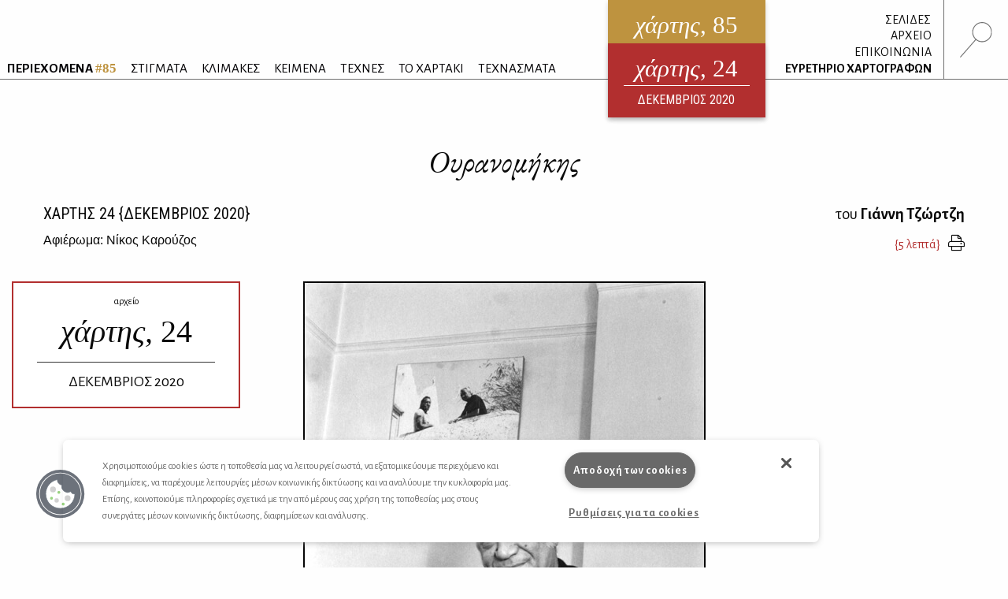

--- FILE ---
content_type: text/html
request_url: https://www.hartismag.gr/hartis-24/afierwma/oyranomhkhs
body_size: 10318
content:
 <!doctype html>
<html class="no-js" lang="el" id="htmlTop">
  <head>
        <!-- OneTrust Cookies Consent Notice start -->
    <script src="https://cdn.cookielaw.org/scripttemplates/otSDKStub.js"  type="text/javascript" charset="UTF-8" data-domain-script="399bda11-71ad-43f5-b023-77c24518e6ed"></script>
    <script type="text/javascript">
    function OptanonWrapper() { }
    </script>
    <!-- OneTrust Cookies Consent Notice end -->
        <!-- Google tag (gtag.js) -->
    <script async src="https://www.googletagmanager.com/gtag/js?id=G-3XWF5MF5DP"></script>
    <script>
    window.dataLayer = window.dataLayer || [];
    function gtag(){dataLayer.push(arguments);}
    gtag('js', new Date());

    gtag('config', 'G-3XWF5MF5DP');
    </script>
    <!-- google analytics // OLD -->
        <!-- mailchimp - popupform -->
        <!-- /mailchimp - popupform -->
    <meta charset="utf-8" />
    <meta http-equiv="x-ua-compatible" content="ie=edge">
    <meta name="viewport" content="width=device-width, initial-scale=1.0" />
    <meta name="facebook-domain-verification" content="u4d9qyox2918pu7qvtxi3yga8l4p2l" />
    <title>Ουρανομήκης /                                 Γιάννης Τζώρτζης
                 - Χάρτης</title>
<meta name="description" content="Χάρτης: Μηνιαίο Περιοδικό Λόγου &amp; Τέχνης. Ποίηση, πεζογραφία, μελέτες, δοκίμια, σχόλια, κριτική, μεταφράσεις, βιβλία κ.ά.">

<meta property="og:url" content="https://www.hartismag.gr/hartis-24/afierwma/oyranomhkhs" />
<meta property="og:type" content="article">
<meta property="og:title" content="Ουρανομήκης /                                 Γιάννης Τζώρτζης
                ">
<meta property="og:description" content="Χάρτης: Μηνιαίο Περιοδικό Λόγου &amp; Τέχνης. Ποίηση, πεζογραφία, μελέτες, δοκίμια, σχόλια, κριτική, μεταφράσεις, βιβλία κ.ά.">
<meta property="og:image" content="https://hartis-ad7b.kxcdn.com/assets/generalUploads/social-image85.png">
<meta property="og:image:width" content="1200" />
<meta property="og:image:height" content="630" />
<meta property="og:site_name" content="Χάρτης - Μηνιαίο περιοδικό Λόγου και Τέχνης" />
<meta property="og:locale" content="el_GR" />

<meta name="twitter:card" content="summary_large_image" />
<meta name="twitter:site" content="Χάρτης - Μηνιαίο περιοδικό Λόγου και Τέχνης" />
<meta name="twitter:url" content="https://www.hartismag.gr/hartis-24/afierwma/oyranomhkhs" />
<meta name="twitter:title" content="Ουρανομήκης /                                 Γιάννης Τζώρτζης
                " />
<meta name="twitter:description" content="Χάρτης: Μηνιαίο Περιοδικό Λόγου &amp; Τέχνης. Ποίηση, πεζογραφία, μελέτες, δοκίμια, σχόλια, κριτική, μεταφράσεις, βιβλία κ.ά." />
<meta name="twitter:image" content="https://hartis-ad7b.kxcdn.com/assets/generalUploads/social-image85.png" />

<link rel="home" href="https://www.hartismag.gr/" />
<link rel="canonical" href="https://www.hartismag.gr/hartis-24/afierwma/oyranomhkhs">            <link rel="stylesheet" href="https://pro.fontawesome.com/releases/v5.6.3/css/all.css" integrity="sha384-LRlmVvLKVApDVGuspQFnRQJjkv0P7/YFrw84YYQtmYG4nK8c+M+NlmYDCv0rKWpG" crossorigin="anonymous">
                    <link rel="stylesheet" href="/css/vendor.min.css" />
        <link rel="stylesheet" href="/css/app.min.css" />
        <link rel="stylesheet" href="/css/local/colors/hartis-85.css" />
        <link rel="apple-touch-icon" sizes="57x57" href="https://hartis-ad7b.kxcdn.com/favicons/apple-icon-57x57.png">
<link rel="apple-touch-icon" sizes="60x60" href="https://hartis-ad7b.kxcdn.com/favicons/apple-icon-60x60.png">
<link rel="apple-touch-icon" sizes="72x72" href="https://hartis-ad7b.kxcdn.com/favicons/apple-icon-72x72.png">
<link rel="apple-touch-icon" sizes="76x76" href="https://hartis-ad7b.kxcdn.com/favicons/apple-icon-76x76.png">
<link rel="apple-touch-icon" sizes="114x114" href="https://hartis-ad7b.kxcdn.com/favicons/apple-icon-114x114.png">
<link rel="apple-touch-icon" sizes="120x120" href="https://hartis-ad7b.kxcdn.com/favicons/apple-icon-120x120.png">
<link rel="apple-touch-icon" sizes="144x144" href="https://hartis-ad7b.kxcdn.com/favicons/apple-icon-144x144.png">
<link rel="apple-touch-icon" sizes="152x152" href="https://hartis-ad7b.kxcdn.com/favicons/apple-icon-152x152.png">
<link rel="apple-touch-icon" sizes="180x180" href="https://hartis-ad7b.kxcdn.com/favicons/apple-icon-180x180.png">
<link rel="icon" type="image/png" sizes="192x192"  href="https://hartis-ad7b.kxcdn.com/favicons/android-icon-192x192.png">
<link rel="icon" type="image/png" sizes="32x32" href="https://hartis-ad7b.kxcdn.com/favicons/favicon-32x32.png">
<link rel="icon" type="image/png" sizes="96x96" href="https://hartis-ad7b.kxcdn.com/favicons/favicon-96x96.png">
<link rel="icon" type="image/png" sizes="16x16" href="https://hartis-ad7b.kxcdn.com/favicons/favicon-16x16.png">
<link rel="manifest" href="https://hartis-ad7b.kxcdn.com/favicons/manifest.json">
<meta name="msapplication-TileColor" content="#ffffff">
<meta name="msapplication-TileImage" content="https://hartis-ad7b.kxcdn.com/favicons/ms-icon-144x144.png">
<meta name="theme-color" content="#ffffff">    <script src="https://cdnjs.cloudflare.com/ajax/libs/Hyphenator/5.3.0/Hyphenator.min.js"></script>
    <script type="text/javascript">
        Hyphenator.config({
            displaytogglebox : false,
            minwordlength : 4
        });
        Hyphenator.run();
    </script>
    <!-- Facebook Pixel Code -->
    <script>
    !function(f,b,e,v,n,t,s)
    {if(f.fbq)return;n=f.fbq=function(){n.callMethod?
    n.callMethod.apply(n,arguments):n.queue.push(arguments)};
    if(!f._fbq)f._fbq=n;n.push=n;n.loaded=!0;n.version='2.0';
    n.queue=[];t=b.createElement(e);t.async=!0;
    t.src=v;s=b.getElementsByTagName(e)[0];
    s.parentNode.insertBefore(t,s)}(window,document,'script',
    'https://connect.facebook.net/en_US/fbevents.js');
     fbq('init', '326097785957649');
    fbq('track', 'PageView');
    </script>
    <noscript>
     <img height="1" width="1"
    src="https://www.facebook.com/tr?id=326097785957649&ev=PageView
    &noscript=1"/>
    </noscript>
    <!-- End Facebook Pixel Code -->
    <script data-ad-client="ca-pub-1010178188514544" async src="https://pagead2.googlesyndication.com/pagead/js/adsbygoogle.js"></script>
    <meta charset="utf-8">
    <link href="/css/local/colors/hartis-24.css?v=1606769268" rel="stylesheet">
<style>    
    .article .article-body a {
        color: #b22f2f;
    }
    .article .references a {
        color: #b22f2f;
    }
</style></head>
<body> <div class="off-canvas-wrapper">
    <div class="off-canvas search-canvas position-top" id="offCanvasTop1" data-off-canvas data-transition="overlap">
  <div class="grid-container fluid full header-grid">
    <div class="grid-x align-justify">
        <div class="cell medium-9 large-6">
            <form id="searchForm" data-abide novalidate action="https://www.hartismag.gr/search/results">
                <div class="aa-input-container" id="aa-input-container">
                    <div class="flex-container">
                        <input tabindex="1" type="search" id="aa-search-input" class="aa-input-search" placeholder="Αναζήτηση ..." name="search" autocomplete="off" value="" required/>
                        <input class="button btn-white borders" id="submitSearch" type="submit" value="&rsaquo;">
                    </div>
                </div>
            </form>
        </div>
        <div class="cell show-for-medium large-1 text-right">
            <a class="close-search" data-close aria-label="Close search"><img src="https://hartis-ad7b.kxcdn.com/img/x1b.svg" class="searchClose" /></a>
        </div>
    </div>
    <a class="hide-for-medium mobile-close close-search" data-close aria-label="Close search"><img src="https://hartis-ad7b.kxcdn.com/img/x1b.svg" class="searchClose" /></a>
  </div>
</div>     <div class="off-canvas position-right" id="offCanvas" data-off-canvas data-transition="overlay" data-content-scroll="false">
    <div class="offCanvasIssue">
        <div class="issueFloat issueFloat--mobile text-center" style="background-color: #be933f;">
            <a href="/" style="background-color: #be933f;">
    <h3><em>χάρτης</em>, 85</h3>
    <small>ηλεκτρονικό περιοδικό</small>
    <h5>ΙΑΝΟΥΑΡΙΟΣ 2026</h5>
</a>
            <div class="archiveIssueCover">
            <a href="https://www.hartismag.gr/hartis-24" style="background-color: #b22f2f; padding-bottom: 10px;">
                <h3 style="margin-bottom: 6px; padding-bottom: 0px;"><em>χάρτης</em>, 24</h3>
                <small>ΔΕΚΕΜΒΡΙΟΣ 2020</small>
            </a>
        </div>
                </div>
    </div>
    <ul class="menu vertical mobileMenu">
        <li  >
        <a href="https://www.hartismag.gr/periehomena"><strong>ΠΕΡΙΕΧΟΜΕΝΑ <span style="color: #be933f;">#85</span></strong></a>
        <img src="/img/menu/periexomena.svg" alt="περιεχόμενα" class="menuItem__icon show-for-large">
    </li>
                                                                                    <li class="text-uppercase ">
            <a href="/stigmata" target="_self">ΣΤΙΓΜΑΤΑ</a>
                            <img src="https://hartis-ad7b.kxcdn.com/assets/generalUploads/stigmata.svg" alt="ΣΤΙΓΜΑΤΑ" class="menuItem__icon show-for-large">
                    </li>
                                                                                        <li class="text-uppercase ">
            <a href="https://www.hartismag.gr/klimakes" target="_self">ΚΛΙΜΑΚΕΣ</a>
                            <img src="https://hartis-ad7b.kxcdn.com/assets/generalUploads/klimakes.svg" alt="ΚΛΙΜΑΚΕΣ" class="menuItem__icon show-for-large">
                    </li>
                                                                                        <li class="text-uppercase ">
            <a href="https://www.hartismag.gr/keimena" target="">ΚΕΙΜΕΝΑ</a>
                            <img src="https://hartis-ad7b.kxcdn.com/assets/generalUploads/keimena.svg" alt="ΚΕΙΜΕΝΑ" class="menuItem__icon show-for-large">
                    </li>
                                                                                        <li class="text-uppercase ">
            <a href="https://www.hartismag.gr/tehnes" target="">ΤΕΧΝΕΣ</a>
                            <img src="https://hartis-ad7b.kxcdn.com/assets/generalUploads/texnes_220103_153924.svg" alt="ΤΕΧΝΕΣ" class="menuItem__icon show-for-large">
                    </li>
                                                                                        <li class="text-uppercase ">
            <a href="https://www.hartismag.gr/hartaki" target="">ΤΟ ΧΑΡΤΑΚΙ</a>
                            <img src="https://hartis-ad7b.kxcdn.com/assets/generalUploads/hartaki.svg" alt="ΤΟ ΧΑΡΤΑΚΙ" class="menuItem__icon show-for-large">
                    </li>
                                                                                        <li class="text-uppercase ">
            <a href="https://www.hartismag.gr/tehnasmata" target="">ΤΕΧΝΑΣΜΑΤΑ</a>
                            <img src="https://hartis-ad7b.kxcdn.com/assets/generalUploads/texnasmata_220103_154023.svg" alt="ΤΕΧΝΑΣΜΑΤΑ" class="menuItem__icon show-for-large">
                    </li>
    </ul>
<hr class="menuSeperator">
            <ul class="menu vertical mobileMenu">
                                        <li><a href="https://www.hartismag.gr/hartis-84/afierwmata/mediapoetry"><i class="fas fa-angle-right afieroma-i"></i> ΣΕΛΙΔΕΣ</a></li>
                    </ul>
        <hr class="menuSeperator">
    <ul class="menu vertical mobileMenu">
    <li><a href="/arheio">ΑΡΧΕΙΟ</a></li>
    <li><a href="/epikoinwnia">ΕΠΙΚΟΙΝΩΝΙΑ</a></li>
    <li><a href="/hartografoi">ΕΥΡΕΤΗΡΙΟ ΧΑΡΤΟΓΡΑΦΩΝ</a></li>
</ul>
<hr class="menuSeperator">
<ul class="menu vertical mobileMenu margin-bottom-3">
                                            <li class="text-uppercase"><a href="https://www.facebook.com/hartismag" target="_blank">FACEBOOK</a></li>
                                            <li class="text-uppercase"><a href="https://www.instagram.com/hartismag/" target="_blank">INSTAGRAM</a></li>
                                                <li class="text-uppercase"><a href="https://www.hartismag.gr/synergasies" target="_self">Συνεργασίες</a></li>
                                                <li class="text-uppercase"><a href="https://www.hartismag.gr/diafhmish" target="_self">ΔΙΑΦΗΜΙΣΗ</a></li>
                                                <li class="text-uppercase"><a href="https://www.hartismag.gr/epikoinwnia" target="_self">ΕΠΙΚΟΙΝΩΝΙΑ</a></li>
                                                <li class="text-uppercase"><a href="https://www.hartismag.gr/syntelestes" target="_self">ΣΥΝΤΕΛΕΣΤΕΣ</a></li>
                                                <li class="text-uppercase"><a href="https://www.hartismag.gr/taytothta" target="_self">ΤΑΥΤΟΤΗΤΑ</a></li>
                                                <li class="text-uppercase"><a href="https://www.hartismag.gr/proswpika-dedomena-cookies" target="_self">Προσωπικά Δεδομένα</a></li>
                                                <li class="text-uppercase"><a href="https://www.hartismag.gr/oroi-xrhshs" target="_self">ΟΡΟΙ ΧΡΗΣΗΣ</a></li>
    </ul>
 </div>     <div id="off-canvas-content" class="off-canvas-content" data-off-canvas-content>
        <div data-sticky-container>
    <header class="show-for-xlarge" data-sticky data-options="marginTop: 0;" data-sticky-on="large" data-anchor="off-canvas-content">
        <div class="grid-container fluid full header-grid">
            <div class="grid-x align-justify">
                <div class="cell auto expand flex-container align-bottom large-up-1">
                    <ul class="menu mainMenu">
                            <li  >
        <a href="https://www.hartismag.gr/periehomena"><strong>ΠΕΡΙΕΧΟΜΕΝΑ <span style="color: #be933f;">#85</span></strong></a>
        <img src="/img/menu/periexomena.svg" alt="περιεχόμενα" class="menuItem__icon show-for-large">
    </li>
                                                                                    <li class="text-uppercase ">
            <a href="/stigmata" target="_self">ΣΤΙΓΜΑΤΑ</a>
                            <img src="https://hartis-ad7b.kxcdn.com/assets/generalUploads/stigmata.svg" alt="ΣΤΙΓΜΑΤΑ" class="menuItem__icon show-for-large">
                    </li>
                                                                                        <li class="text-uppercase ">
            <a href="https://www.hartismag.gr/klimakes" target="_self">ΚΛΙΜΑΚΕΣ</a>
                            <img src="https://hartis-ad7b.kxcdn.com/assets/generalUploads/klimakes.svg" alt="ΚΛΙΜΑΚΕΣ" class="menuItem__icon show-for-large">
                    </li>
                                                                                        <li class="text-uppercase ">
            <a href="https://www.hartismag.gr/keimena" target="">ΚΕΙΜΕΝΑ</a>
                            <img src="https://hartis-ad7b.kxcdn.com/assets/generalUploads/keimena.svg" alt="ΚΕΙΜΕΝΑ" class="menuItem__icon show-for-large">
                    </li>
                                                                                        <li class="text-uppercase ">
            <a href="https://www.hartismag.gr/tehnes" target="">ΤΕΧΝΕΣ</a>
                            <img src="https://hartis-ad7b.kxcdn.com/assets/generalUploads/texnes_220103_153924.svg" alt="ΤΕΧΝΕΣ" class="menuItem__icon show-for-large">
                    </li>
                                                                                        <li class="text-uppercase ">
            <a href="https://www.hartismag.gr/hartaki" target="">ΤΟ ΧΑΡΤΑΚΙ</a>
                            <img src="https://hartis-ad7b.kxcdn.com/assets/generalUploads/hartaki.svg" alt="ΤΟ ΧΑΡΤΑΚΙ" class="menuItem__icon show-for-large">
                    </li>
                                                                                        <li class="text-uppercase ">
            <a href="https://www.hartismag.gr/tehnasmata" target="">ΤΕΧΝΑΣΜΑΤΑ</a>
                            <img src="https://hartis-ad7b.kxcdn.com/assets/generalUploads/texnasmata_220103_154023.svg" alt="ΤΕΧΝΑΣΜΑΤΑ" class="menuItem__icon show-for-large">
                    </li>
                         </ul>
                </div>
                <div class="cell shrink">
                    <div class="issueFloat text-center" style="background-color: #be933f;">
                        <a href="/" style="background-color: #be933f;">
    <h3><em>χάρτης</em>, 85</h3>
    <small>ηλεκτρονικό περιοδικό</small>
    <h5>ΙΑΝΟΥΑΡΙΟΣ 2026</h5>
</a>
            <div class="archiveIssueCover">
            <a href="https://www.hartismag.gr/hartis-24" style="background-color: #b22f2f; padding-bottom: 10px;">
                <h3 style="margin-bottom: 6px; padding-bottom: 0px;"><em>χάρτης</em>, 24</h3>
                <small>ΔΕΚΕΜΒΡΙΟΣ 2020</small>
            </a>
        </div>
                            </div>
                </div>
                <div class="cell shrink flex-container align-bottom">
                    <ul class="menu vertical text-right mainMenu--side">
                                                                            <li class="header-links-flex">
                                                                    <span>&nbsp;</span><a href="https://www.hartismag.gr/hartis-84/afierwmata/mediapoetry">ΣΕΛΙΔΕΣ</a>
                                                                                                                            </li>
                        
                        <li><a href="/arheio">ΑΡΧΕΙΟ</a></li>
                        <li><a href="/epikoinwnia">ΕΠΙΚΟΙΝΩΝΙΑ</a></li>
                        <li><a href="/hartografoi">ΕΥΡΕΤΗΡΙΟ ΧΑΡΤΟΓΡΑΦΩΝ</a></li>
                    </ul>
                    <div class="searchIcon flex-container align-middle">
                        <a data-toggle="offCanvasTop1"><img src="https://hartis-ad7b.kxcdn.com/img/magnify-search.svg" alt="Αναζήτηση" style="height: 45px;" /></a>
                    </div>
                </div>
            </div>
        </div>
    </header>
</div>         <div data-sticky-container>
    <header class="hide-for-xlarge" data-sticky data-options="marginTop: 0;" data-sticky-on="small" data-anchor="off-canvas-content">
        <div class="grid-container">
            <div class="grid-x">
                <div class="cell shrink flex-container align-middle">
                    <a id="toggleTablet" type="button" data-toggle="offCanvas" class="show-for-medium">
                    </a>
                    <a id="toggleMobile" type="button" data-toggle="mobileMenuReveal" class="show-for-small hide-for-medium">
                    </a>
                </div>
                <div class="cell auto expand flex-container align-right">
                    <div class="issueFloat issueFloat--mobile text-center" style="background-color: #be933f;">
                        <a href="/" style="background-color: #be933f;">
    <h3><em>χάρτης</em>, 85</h3>
    <small>ηλεκτρονικό περιοδικό</small>
    <h5>ΙΑΝΟΥΑΡΙΟΣ 2026</h5>
</a>
            <div class="archiveIssueCover">
            <a href="https://www.hartismag.gr/hartis-24" style="background-color: #b22f2f; padding-bottom: 10px;">
                <h3 style="margin-bottom: 6px; padding-bottom: 0px;"><em>χάρτης</em>, 24</h3>
                <small>ΔΕΚΕΜΒΡΙΟΣ 2020</small>
            </a>
        </div>
                            </div>
                </div>
                <div class="cell shrink flex-container align-middle">
                    <a data-toggle="offCanvasTop1" class="mobile--searchIcon"><img src="https://hartis-ad7b.kxcdn.com/img/magnify-search.svg" alt="Αναζήτηση" style="height: 40px;" /></a>
                </div>
            </div>
        </div>
    </header>
</div>
<div class="full reveal" id="mobileMenuReveal" data-reveal data-v-offset="66" data-animation-in="fade-in fast" data-animation-out="fade-out fast" style="padding-bottom: 66px;">
  <ul class="menu vertical mobileMenu">
        <li  >
        <a href="https://www.hartismag.gr/periehomena"><strong>ΠΕΡΙΕΧΟΜΕΝΑ <span style="color: #be933f;">#85</span></strong></a>
        <img src="/img/menu/periexomena.svg" alt="περιεχόμενα" class="menuItem__icon show-for-large">
    </li>
                                                                                    <li class="text-uppercase ">
            <a href="/stigmata" target="_self">ΣΤΙΓΜΑΤΑ</a>
                            <img src="https://hartis-ad7b.kxcdn.com/assets/generalUploads/stigmata.svg" alt="ΣΤΙΓΜΑΤΑ" class="menuItem__icon show-for-large">
                    </li>
                                                                                        <li class="text-uppercase ">
            <a href="https://www.hartismag.gr/klimakes" target="_self">ΚΛΙΜΑΚΕΣ</a>
                            <img src="https://hartis-ad7b.kxcdn.com/assets/generalUploads/klimakes.svg" alt="ΚΛΙΜΑΚΕΣ" class="menuItem__icon show-for-large">
                    </li>
                                                                                        <li class="text-uppercase ">
            <a href="https://www.hartismag.gr/keimena" target="">ΚΕΙΜΕΝΑ</a>
                            <img src="https://hartis-ad7b.kxcdn.com/assets/generalUploads/keimena.svg" alt="ΚΕΙΜΕΝΑ" class="menuItem__icon show-for-large">
                    </li>
                                                                                        <li class="text-uppercase ">
            <a href="https://www.hartismag.gr/tehnes" target="">ΤΕΧΝΕΣ</a>
                            <img src="https://hartis-ad7b.kxcdn.com/assets/generalUploads/texnes_220103_153924.svg" alt="ΤΕΧΝΕΣ" class="menuItem__icon show-for-large">
                    </li>
                                                                                        <li class="text-uppercase ">
            <a href="https://www.hartismag.gr/hartaki" target="">ΤΟ ΧΑΡΤΑΚΙ</a>
                            <img src="https://hartis-ad7b.kxcdn.com/assets/generalUploads/hartaki.svg" alt="ΤΟ ΧΑΡΤΑΚΙ" class="menuItem__icon show-for-large">
                    </li>
                                                                                        <li class="text-uppercase ">
            <a href="https://www.hartismag.gr/tehnasmata" target="">ΤΕΧΝΑΣΜΑΤΑ</a>
                            <img src="https://hartis-ad7b.kxcdn.com/assets/generalUploads/texnasmata_220103_154023.svg" alt="ΤΕΧΝΑΣΜΑΤΑ" class="menuItem__icon show-for-large">
                    </li>
    </ul>
<hr class="menuSeperator">
            <ul class="menu vertical mobileMenu">
                                        <li><a href="https://www.hartismag.gr/hartis-84/afierwmata/mediapoetry"><i class="fas fa-angle-right afieroma-i"></i> ΣΕΛΙΔΕΣ</a></li>
                    </ul>
        <hr class="menuSeperator">
    <ul class="menu vertical mobileMenu">
    <li><a href="/arheio">ΑΡΧΕΙΟ</a></li>
    <li><a href="/epikoinwnia">ΕΠΙΚΟΙΝΩΝΙΑ</a></li>
    <li><a href="/hartografoi">ΕΥΡΕΤΗΡΙΟ ΧΑΡΤΟΓΡΑΦΩΝ</a></li>
</ul>
<hr class="menuSeperator">
<ul class="menu vertical mobileMenu margin-bottom-3">
                                            <li class="text-uppercase"><a href="https://www.facebook.com/hartismag" target="_blank">FACEBOOK</a></li>
                                            <li class="text-uppercase"><a href="https://www.instagram.com/hartismag/" target="_blank">INSTAGRAM</a></li>
                                                <li class="text-uppercase"><a href="https://www.hartismag.gr/synergasies" target="_self">Συνεργασίες</a></li>
                                                <li class="text-uppercase"><a href="https://www.hartismag.gr/diafhmish" target="_self">ΔΙΑΦΗΜΙΣΗ</a></li>
                                                <li class="text-uppercase"><a href="https://www.hartismag.gr/epikoinwnia" target="_self">ΕΠΙΚΟΙΝΩΝΙΑ</a></li>
                                                <li class="text-uppercase"><a href="https://www.hartismag.gr/syntelestes" target="_self">ΣΥΝΤΕΛΕΣΤΕΣ</a></li>
                                                <li class="text-uppercase"><a href="https://www.hartismag.gr/taytothta" target="_self">ΤΑΥΤΟΤΗΤΑ</a></li>
                                                <li class="text-uppercase"><a href="https://www.hartismag.gr/proswpika-dedomena-cookies" target="_self">Προσωπικά Δεδομένα</a></li>
                                                <li class="text-uppercase"><a href="https://www.hartismag.gr/oroi-xrhshs" target="_self">ΟΡΟΙ ΧΡΗΣΗΣ</a></li>
    </ul>
 </div>         <main>
            <article class="article">
<section>
    <div class="grid-container">
        <div class="grid-x">
            <div class="cell">
                <h1 class="articleTitle large-text-center">Ουρανομήκης</h1>
            </div>
        </div>
    </div>
    <div class="grid-container">
        <div class="grid-x">
            <div class="cell large-6">
                <h5 class="articleIssueTitle text-left"><a href="https://www.hartismag.gr/hartis-24" class="dark-link">ΧΑΡΤΗΣ <span class="robotoC">24</span> &#123;ΔΕΚΕΜΒΡΙΟΣ 2020&#125;</a></h5>
                                <span class='h6'>
                                                                                                    <a href="https://www.hartismag.gr/hartis-24/afierwmata/nikos-karoyzos" class="dark-link">Αφιέρωμα: Νίκος Καρούζος</a>
                                                            </span>
            </div>
            <div class="cell large-6">
                <h6 class="articleAuthorTitle large-text-right">
                    
                                                                του <a href="https://www.hartismag.gr/giannhs-tzwrtzhs" class="dark-link"><strong>Γιάννη Τζώρτζη</strong></a>
                                    </h6>
                <div class="flex-container align-right align-middle">
                    <div class="reading-time text-right"></div>
                                        <a href="/print/32597" class="print-button dark-link" target="_blank" data-tooltip title="Εκτύπωση"><i class="fal fa-print"></i></a>
                </div>
            </div>
        </div>
    </div>
</section>
<div class="grid-container semi-fluid margin-top-2 hide-for-small show-for-xlarge">
    <div class="grid-x grid-margin-x">
                    <div class="cell large-3 xxlarge-offset-1 xxlarge-2 position-relative" id="topIssue">
                <div style="position: absolute; left: 0px; width: 100%;">
                    <div data-sticky-container>
                        <div data-sticky data-top-anchor="topIssue" data-btm-anchor="bottomMagellan" data-margin-top="10">
                            <a href="https://www.hartismag.gr/hartis-24" class='archive-callout-link'>
                                <div class="archive-callout" style="background-color: rgba(255,255,255,0.8);">
                                    <small>αρχείο</small>
                                    <h2>χάρτης, <span style="font-style: normal;">24</span></h2>
                                    <h5>ΔΕΚΕΜΒΡΙΟΣ 2020</h5>
                                </div>
                            </a>
                        </div>
                    </div>
                </div>
            </div>
                    </div>
</div>        <div class="grid-container semi-fluid">
    <div class="grid-x align-center">
        <div class="cell xlarge-6">
            <div class="articleImage text-center margin-bottom-1">
                <figure>
                    <img src="https://hartis-ad7b.kxcdn.com/img/1000.svg" data-src="https://hartis-ad7b.kxcdn.com/assets/generalUploads/CAROUZOS-006.jpg" width="511" height="746" class="lazyload" alt="Ουρανομήκης">
                    <figcaption class="text-right">φωτ. <a href="https://www.hartismag.gr/katerina-tatsopoyloy" class="dark-link">Κατερίνα Τατσοπούλου <i class="fal fa-link"></i></a></figcaption>
                </figure>
            </div>
        </div>
    </div>
</div>        <div  class="grid-container semi-fluid">
    <div class="grid-x grid-margin-x ">
        <div class="cell small-order-2 xlarge-order-1 xlarge-3 xlarge-flex-container align-top align-center text-center">
                    </div>
        <div class="cell small-order-1 xlarge-order-2 xlarge-6 article-body hyphenate">
                            <p>Γνώρισα το Νίκο Καρούζο από τους φίλους μου Ίκαρο Μπαμπασάκη και Θάνο Σταθόπουλο γύρω στα μέσα της δεκαετίας του ’80, αν θυμάμαι καλά. Την εποχή εκείνη ήξερα φυσικά την ποίησή του, δεν γνώριζα όμως πόσο αδιαχώριστα δεμένοι ήσαν ο ποιητής και το έργο του. Το συνειδητοποίησα πολύ γρήγορα, μέσα από τις πολύωρες και εξαντλητικές ολονυχτίες στις οποίες ριχνόμασταν αχόρταγα, ενίοτε και κάποια μακριά απογεύματα, όταν η προηγηθείσα αγρυπνία δεν ήταν και τόσο κραιπαλώδης. Είναι πλέον πράγματα γνωστά, τα μεταίχμια δευτερόλεπτα, οι αβυσσαλέες του νύχτες, στον αδυσώπητο καταπιώνα του χρόνου. Όμως κοντά του, ο χρόνος για μας τους νέους τότε και συχνά επιλήσμονες, απόκτησε άλλη διάσταση και η αγωνιώδης ανάσα του ποιητή δονούσε το στήθος (μας).</p>
<p> Θυμάμαι ιδιαίτερα, και με πολλή συγκίνηση κι αγάπη, κάποια θλιμένα χειμωνιάτικα βράδυα, όταν τραβούσαμε αργά στο καπηλειό του καρβουνιάρη στους Αμπελόκηπους (είμασταν γείτονες, κι έτσι περνούσα και τον έπαιρνα απ’ το υπόγειο της Σούτσου), ενώνοντας τις μοναξιές μας γύρω από ένα οκαδιάρικο κρασί («<em>κρασάκι αμέριμνο</em>») και μια μερίδα ρεβύθια στα δύο, συχνά χωρίς να λέμε κουβέντα, απλά υπομένοντας τη λυτρωτική παρηγοριά του αλκοόλ. Αυτές τις στιγμές, εγώ αφουγκραζόμουν τον βιγλάτορα ποιητή, πώς καραδοκούσε απέναντι στην παραμικρή λεπτομέρεια, πώς κάθε αναρρίγημα της ύπαρξης γεννούσε ποίηση μέσα του, και μαγευόμουν από την ακαριαία του αντίληψη απέναντι στις χρονικές μεταβάσεις. Ο Νίκος, δεν ξέρω τι αναζητούσε - ίσως κάποια θαμπή αναλαμπή στο βασανιστικό γουργουρητό του χρόνου, που ένιωθα έντονα να τον στοιχειώνει, ίσως και να αφηνόταν απλώς μεθυστικά να γραπωθεί στο αδυσώπητο γρανάζι του. Τολμώ να πω πως τις στιγμές αυτές διάβαζα καλύτερα την ποίηση, παρά μέσα στην ατέλειωτη κατανάλωση χιλιάδων σελίδων («<em>η γραπτή ποίηση σωριάστηκε στο στήθος μου σαν ένα τίποτα</em>»). Και στις πολύτιμες αυτές συνυπάρξεις οικοδομούσα σιγά σιγά τη σταθερά εδραζόμενη μέσα μου αντίληψη πως ο Νίκος Καρούζος, ως αντικαθρέφτισμα του γίγαντα Σολωμού, ήταν κυριευμένος από ένα οικουμενικό όραμα που λάτρευε να το βλέπει ανήμπορος να καταρρέει. &nbsp; <br><br>Κόντρα στο γενικότερο ρεύμα, αγάπησα εξαρχής πολύ τα πρώτα του, Χριστοκεντρικά ποιήματα∙ είχαν τόση αλήθεια μέσα τους που απ’ αυτή δεν γλίτωσε ποτέ, έτσι πιστεύω. Οι εκάστοτε αγνωστικιστικές του δηλώσεις και συνδηλώσεις νομίζω πως αποτελούσαν ένα είδος προπετάσματος απέναντι στην αλήθεια αυτή∙ δεν θα ήθελα όμως να επεκταθώ επί του παρόντος. Το επιβεβαίωνα αυτό τους τελευταίους μήνες της ζωής του, σε σχετικές μας συζητήσεις που πραγματώνονταν με πολύ κόπο, λόγω των ογκούμενων προβλημάτων της υγείας του. Μίλησε πολύ καίρια για την ουσιαστική φύση της Ορθόδοξης ελληνικότητας, και πολύ περισσότερο για την ίδια την Ορθοδοξία, με βαθιά αγάπη για τον άνθρωπο και την πραγμάτωση της συγγνώμης στη ζωή μας («<em>του Τρότσκυ τη διαρκή επανάσταση / τη γκρέμισα στου Ιησού τη διαρκή συγγνώμη</em>»). Γυρίζω συχνά σ’ αυτή την περίοδο του Νίκου, τα περισσότερα άλλωστε απ’ αυτά τα ποιήματα τα ξέρω κυριολεκτικά απέξω.</p>

<p> Κατόρθωσε μια μεγαλειώδη ποίηση: απ’ τα στιλπνά σπαράγματα των <em>Μονολεκτισμών </em>και της<em> Συντήρησης Ανελκυστήρων</em>, μέχρι την κατακλυσμιαία έκρηξη της <em>Κρονστάνδης</em>, μια μνημειώδη ποιητική σύνθεση που διαβάζεται και ως συγχωρητική διάχυση αγάπης στους πάντες <em>(«― Νικολάι, σ’ αγαπούσα ολόκληρη. / ― Μιαν άλλη φορά∙ θα ξαναγίνει, Άννα</em>»). Έγραψε και πολλούς αποφθεγματικούς στίχους, που σε άλλους ποιητές ίσως και να ηχούσαν ως πομφόλυγες, στην περίπτωση του Καρούζου όμως ήξερες πως έρρεαν ως καταστάλαγμα ενδελεχούς ενδοσκόπησης κι όχι ως «ποιητικό» επινόημα. Πιστεύω, κανένας στίχος του δεν πήγε χαμένος, ακόμη και τα σκαριφήματα της μπάρας, που συχνά έβγαζε απ’ τις τσέπες του ως αμήχανο αντίτιμο της οινοπνευματικής κραιπάλης. Από το πατοκάζανό του έτρεχε νέκταρ.</p>
<p> Με το Θάνο ζήσαμε έναν συγκλονιστικό Καρούζο κατά τη διάρκεια των ηχογραφήσεων ενός δίσκου βινυλίου που κάναμε με απαγγελίες του ποιητή, και που ο Νίκος ολοκλήρωσε με μεγάλη δυσκολία, μιας και πραγματώθηκε μέσα στην κορύφωση της αρρώστιας. Οι αναγνώσεις του, ακόμη και μέσα στις τόσο αντίξοες συνθήκες, όριζαν ξεκάθαρα πώς διαβάζεται η κάθε λέξη. Οι σπαρακτικές του ανάσες ανάμεσα των στίχων, μας δίδασκαν ποίηση. Για οικονομικούς λόγους, γράφαμε στο στούντιο λίγο πριν τα μεσάνυχτα, μέχρι τις μικρές ώρες της νύχτας, κι αυτό τον εξαντλούσε ακόμη περισσότερο, χωρίς να βαρυγκομήσει όμως ούτε στιγμή. Και τα χαράματα, τσακισμένοι πάνω απ’ τις μακαρονάδες του Minute, ξέραμε ότι κοινωνούσαμε το φίλο μας πλησιάζοντας στο τέλος. </p>
<p> &nbsp; Όταν πέθανε, η ψυχή του πέταξε φωτοειδής στα ουράνια. Ανεβαίνοντας, πρέπει να συνάντησε το φίλο του, Μίλτο Σαχτούρη: <br></p><p style="text-align: center;">«Γεια σου, Μίλτο, πρέπει να πηγαίνω∙ έχω κι άλλο ύψος». </p>
                    </div>
        <div class="cell small-order-3 xlarge-order-3 xlarge-3 xlarge-flex-container align-top align-center text-center">
                    </div>
    </div>
</div>
<div id="bottomMagellan"></div>
<section class="margin-top-0 padding-top-3 padding-bottom-3 ianosBanner">
    <div class="grid-container">
        <div class="grid-x grid-margin-x align-center">
            <div class="cell medium-8 large-6 text-center margin-bottom-3">
                <a href="https://www.ianos.gr/best-sellers/elliniki-logotechnia" target="_blank">
                    <img src="/img/ianos-banner-2.jpg" />
                </a>
            </div>
            <div class="cell medium-8 large-6 text-center margin-bottom-3">
                <a href="https://bookpoint.gr/booksellers" target="_blank">
                    <img src="/img/bookpoint-banner.jpg" />
                </a>
            </div>
        </div>
    </div>
</section><script src="https://static.adman.gr/adman.js"></script>
<div class="grid-container semi-fluid margin-top-2">
    <div class="grid-x grid-margin-x align-center">
        <div class="cell small-order-1 xlarge-order-2 xlarge-6 article-body" style="border-top: solid 1px #ccc;">
        </div>
    </div>
</div>
<div class="grid-container semi-fluid articleBottomNav">
    <div class="grid-x align-justify">
        <div class="cell text-center large-text-left large-shrink">
             <a href="https://www.hartismag.gr/hartis-24/afierwma/oa-gyrisoyme-sthn-omorfia-mia-mera"><i class="fal fa-angle-left"></i>
                Φαίη Τζανετουλάκου,                 <em>Θα γυρίσουμε στην Ομορφιά μια μέρα;</em></a>
                    </div>
        <div class="cell text-center large-text-right large-shrink">
                    </div>
    </div>
    <div class="grid-x align-center afieromaBack">
        <div class="cell shrink">
                                            <a href="https://www.hartismag.gr/hartis-24/afierwmata/nikos-karoyzos" class="button hollow secondary">επιστροφή στο αφιέρωμα</a>
                    </div>
    </div>
</div>    <div class="grid-container">
        <div class="grid-x">
            <div class="cell">
                <h5>ΣΧΕΤΙΚΑ ΚΕΙΜΕΝΑ</h5>
                <div class="hyphenate">
                    <ul class="menu-1 inlineHyphenate">
                                                    <li><a href="https://www.hartismag.gr/hartis-24/afierwma/oso-esy-koimasai-to-rempetiko-agrypna-gia-na-se-frontizei">
                                                                    Ευγένιος Αρανίτσης                                                                <span> / Όσο εσύ κοιμάσαι το ρεμπέτικο αγρυπνά για να σε φροντίζει</span></a>
                            </li>
                                                    <li><a href="https://www.hartismag.gr/hartis-24/afierwma/h-wdh-kai-to-rekbiem">
                                                                    Τάσος Γουδέλης                                                                <span> / Η ωδή και το ρέκβιεμ</span></a>
                            </li>
                                                    <li><a href="https://www.hartismag.gr/hartis-24/afierwma/nikos-karoyzos-h-fwnh">
                                                                    Γιώργος Ζεβελάκης                                                                <span> / Νίκος Καρούζος, η φωνή</span></a>
                            </li>
                                                    <li><a href="https://www.hartismag.gr/hartis-24/afierwma/ta-krύstalla-toy-karoύzoy">
                                                                    Δημήτρης Καλοκύρης                                                                <span> / Tα κρύσταλλα του Kαρούζου</span></a>
                            </li>
                                                    <li><a href="https://www.hartismag.gr/hartis-24/afierwma/h-ellada-zei-me-panikoys">
                                                                    Νίκος Δ. Καρούζος                                                                <span> / Η Ελλάδα ζει με πανικούς</span></a>
                            </li>
                                                    <li><a href="https://www.hartismag.gr/hartis-24/afierwma/mhtera-ti-wraia-xorta-poy-einai-ta-mallia-soy-kai-den-ta-fagame-akomh">
                                                                    Νίκος Δ. Καρούζος                                                                <span> / «Μητέρα, τι ωραία χόρτα που είναι τα μαλλιά σου και δεν τα φάγαμε ακόμη»</span></a>
                            </li>
                                                    <li><a href="https://www.hartismag.gr/hartis-24/afierwma/h-poihsh-me-kratei-sthn-pikrothta-opoy-onomazoyme-zwh">
                                                                    Νίκος Δ. Καρούζος                                                                <span> / [ Η ποίηση με κρατεί στην πικρότητα οπού ονομάζουμε ζωή ]</span></a>
                            </li>
                                                    <li><a href="https://www.hartismag.gr/hartis-24/afierwma/titlos">
                                                                    Δημήτρης Κοσμόπουλος                                                                <span> / Πρώτη γνωριμία</span></a>
                            </li>
                                                    <li><a href="https://www.hartismag.gr/hartis-24/afierwma/ta-xrwmata-ths-rhxhs-enas-odhgos-anagnwshs-ths-anamnhstikhs-lhohs">
                                                                    Νίκος Κουφάκης                                                                <span> / Τα χρώματα της ρήξης· (ένας) οδηγός ανάγνωσης της «Αναμνηστικής Λήθης»</span></a>
                            </li>
                                                    <li><a href="https://www.hartismag.gr/hartis-24/afierwma/shmeiwseis-sto-negkatif-mias-fwtografias">
                                                                    Γιώργος-Ίκαρος Μπαμπασάκης                                                                <span> / Σημειώσεις στο νεγκατίφ μιας φωτογραφίας</span></a>
                            </li>
                                                    <li><a href="https://www.hartismag.gr/hartis-24/afierwma/mia-apokatastash">
                                                                    Γιώργος-Ίκαρος Μπαμπασάκης                                                                <span> / Μια αποκατάσταση</span></a>
                            </li>
                                                    <li><a href="https://www.hartismag.gr/hartis-24/afierwma/apo-to-hmerologio-nikos-karoyzos">
                                                                    Εύα Μπέη                                                                <span> / Από το ημερολόγιο, Νίκος Καρούζος</span></a>
                            </li>
                                                    <li><a href="https://www.hartismag.gr/hartis-24/afierwma/syntomws-ena-epirrhma-akornteon">
                                                                    Χριστίνα Ντούβρη                                                                <span> / Συντόμως: ένα επίρρημα ακορντεόν</span></a>
                            </li>
                                                    <li><a href="https://www.hartismag.gr/hartis-24/afierwma/o-nikos-sthn-yparxh">
                                                                    Γιώργος Ξένος                                                                <span> / Ο Νίκος στην Ύπαρξη</span></a>
                            </li>
                                                    <li><a href="https://www.hartismag.gr/hartis-24/afierwma/omorfainw-th-moira">
                                                                    Θάνος Σταθόπουλος                                                                <span> / Ομορφαίνω τη μοίρα</span></a>
                            </li>
                                                    <li><a href="https://www.hartismag.gr/hartis-24/afierwma/oa-gyrisoyme-sthn-omorfia-mia-mera">
                                                                    Φαίη Τζανετουλάκου                                                                <span> / Θα γυρίσουμε στην Ομορφιά μια μέρα;</span></a>
                            </li>
                                            </ul>
                </div>
            </div>
        </div>
    </div>
<div>&nbsp;</div>
<section id="ekdotesSuggest">
    <div class="page-separator flex-container align-center">
        <h4>αυτόν το μήνα οι εκδότες προτείνουν:</h4>
    </div>
</section>
<section class="ekdotesSuggest">
    <div class="grid-container hartis-container">
        <div class="callout--without-title">
            <div class="grid-x grid-margin-x text-center medium-text-left small-up-2 medium-up-3 large-up-5 align-center align-middle padding-left-1 padding-right-1">
                                    <div class="cell banner margin-bottom-1 margin-top-1">
                                                                                                                                        <a href="https://www.hartismag.gr/ekdotes/agra" target="_self">
                                                        <img src="[data-uri]" data-srcset="https://hartis-ad7b.kxcdn.com/assets/generalUploads/agra_181219_154353.png 1x, https://hartis-ad7b.kxcdn.com/assets/generalUploads/agra@2x_181219_154359.png 2x" class="lazyload" alt="Εκδόσεις Άγρα" width="200" height="100">
                        </a>
                    </div>
                                    <div class="cell banner margin-bottom-1 margin-top-1">
                                                                                                                                        <a href="https://www.hartismag.gr/ekdotes/ekdoseis-gutenberg" target="_self">
                                                        <img src="[data-uri]" data-srcset="https://hartis-ad7b.kxcdn.com/assets/generalUploads/gutenberg.svg 1x, https://hartis-ad7b.kxcdn.com/assets/generalUploads/gutenberg.svg 2x" class="lazyload" alt="Εκδόσεις Gutenberg" width="200" height="100">
                        </a>
                    </div>
                                    <div class="cell banner margin-bottom-1 margin-top-1">
                                                                                                                                        <a href="https://www.hartismag.gr/ekdotes/ekdoseis-ianos" target="_self">
                                                        <img src="[data-uri]" data-srcset="https://hartis-ad7b.kxcdn.com/assets/generalUploads/ianos_181221_093745.png 1x, https://hartis-ad7b.kxcdn.com/assets/generalUploads/ianos@2x_181221_093753.png 2x" class="lazyload" alt="Εκδόσεις IANOS" width="200" height="100">
                        </a>
                    </div>
                                    <div class="cell banner margin-bottom-1 margin-top-1">
                                                                                                                                        <a href="https://www.hartismag.gr/ekdotes/opera" target="_self">
                                                        <img src="[data-uri]" data-srcset="https://hartis-ad7b.kxcdn.com/assets/generalUploads/opera_181219_154528.png 1x, https://hartis-ad7b.kxcdn.com/assets/generalUploads/opera@2x_181219_154534.png 2x" class="lazyload" alt="Εκδόσεις Opera" width="200" height="100">
                        </a>
                    </div>
                                    <div class="cell banner margin-bottom-1 margin-top-1">
                                                                                                                                        <a href="https://www.hartismag.gr/ekdotes/ekdoseis-patakh" target="_self">
                                                        <img src="[data-uri]" data-srcset="https://hartis-ad7b.kxcdn.com/assets/generalUploads/pataki.svg 1x, https://hartis-ad7b.kxcdn.com/assets/generalUploads/pataki.svg 2x" class="lazyload" alt="Εκδόσεις Πατάκη" width="200" height="100">
                        </a>
                    </div>
                            </div>
        </div>
    </div>
</section>
 </article>
        </main>
        <section class="hide-for-large margin-top-0">
            <div class="grid-container text-center large-text-right">
                <a class="dark-link" id="scollToTop" href="#htmlTop" data-smooth-scroll>
                    <img src="https://hartis-ad7b.kxcdn.com/img/back.svg" alt="Επιστροφή στην κορυφή">
                </a>
            </div>
        </section>
        <footer id="footer">
    <div class="grid-container hartis-container">
        <div class="grid-x align-justify">
            <div class="cell medium-3 large-2 large-order-1 text-center medium-text-left">
                <!-- <img src="/img/karavaki-w.svg" alt="Χάρτης" style="height: 80px; opacity: 0.85;"> -->
                <h2 class="footer-heading"><a href="/" class="alt-link"><em>χάρτης</em>, 85</a></h2>
                <span style="color: #ffffff!important;display: block;margin-top: 10px;font-weight: bold;margin-bottom: 10px;">ΙSSN 2732-8279</span>
            </div>
            <div class="cell large-3 medium-order-3 large-order-2 text-center medium-text-left padding-bottom-2">
                <span style="color: white;display: block; margin-bottom: 10px; font-size: 16px;">Με την υποστήριξη και την αιγίδα</span>
                <img src="/img/aigida.svg" alt="Υπουργείο Πολιτισμού" style="height: 60px; opacity: 0.85;">
                            </div>
            <div class="cell medium-8 large-7 large-order-3">
                <div class="medium-flex-container align-justify">
                                        <ul class="menu vertical footerMenu text-center medium-text-left medium-margin-right-3">
                                                                                                                                                <li class="text-uppercase"><a href="https://www.facebook.com/hartismag" target="_blank">FACEBOOK</a></li>
                                                                                                                                                <li class="text-uppercase"><a href="https://www.instagram.com/hartismag/" target="_blank">INSTAGRAM</a></li>
                                            </ul>
                    <ul class="menu vertical footerMenu text-center medium-text-left medium-margin-right-3">
                                                                                                                                                    <li class="text-uppercase"><a href="https://www.hartismag.gr/synergasies" target="_self">Συνεργασίες</a></li>
                                                                                                                                                    <li class="text-uppercase"><a href="https://www.hartismag.gr/diafhmish" target="_self">ΔΙΑΦΗΜΙΣΗ</a></li>
                                                                                                                                                    <li class="text-uppercase"><a href="https://www.hartismag.gr/epikoinwnia" target="_self">ΕΠΙΚΟΙΝΩΝΙΑ</a></li>
                                            </ul>
                    <ul class="menu vertical footerMenu text-center medium-text-left medium-margin-right-3">
                                                                                                                                                    <li class="text-uppercase"><a href="https://www.hartismag.gr/syntelestes" target="_self">ΣΥΝΤΕΛΕΣΤΕΣ</a></li>
                                                                                                                                                    <li class="text-uppercase"><a href="https://www.hartismag.gr/taytothta" target="_self">ΤΑΥΤΟΤΗΤΑ</a></li>
                                            </ul>
                    <ul class="menu vertical footerMenu text-center medium-text-left">
                                                                                                                                                    <li class="text-uppercase"><a href="https://www.hartismag.gr/proswpika-dedomena-cookies" target="_self">Προσωπικά Δεδομένα</a></li>
                                                                                                                                                    <li class="text-uppercase"><a href="https://www.hartismag.gr/oroi-xrhshs" target="_self">ΟΡΟΙ ΧΡΗΣΗΣ</a></li>
                                            </ul>
                                    </div>
            </div>
            <div class="cell pencilcase large-order-4">
                <a href="https://www.pencilcase.gr" class="white-link" target="_blank">pencilcase.gr</a>
            </div>
        </div>
    </div>
</footer>
     </div><!-- /#off-canvas-content -->
</div><!-- /off-canvas-wrapper -->
<a href="#0" class="cd-top js-cd-top show-for-large">&nbsp;</a>
    
        <script src="/js/app.min.js"></script>
<script>
    $(document).foundation();
</script>
<script>$(".fitText").fitText(2.9);</script></body>
</html><!-- Cached by Blitz on 2026-01-22T18:42:30+02:00 -->

--- FILE ---
content_type: text/css
request_url: https://www.hartismag.gr/css/local/colors/hartis-24.css?v=1606769268
body_size: 550
content:
/**
 * Foundation for Sites by ZURB
 * Version 6.5.1
 * foundation.zurb.com
 * Licensed under MIT Open Source
 */
.archive-callout {
  border: solid 2px #B22F2F; }

.issueFloat {
  background-color: #B22F2F; }

.issueFloat a {
  background-color: #B22F2F; }

.mainMenu li > a:hover {
  color: #B22F2F; }

.mainMenu li.active > a {
  color: #B22F2F; }

.mainMenu li.active:before {
  background-color: #B22F2F; }

.mainMenu--side li a:hover {
  color: #B22F2F; }

.close-search {
  color: #B22F2F; }

.close-search:visited {
  color: #B22F2F; }

.current-link:link {
  color: #B22F2F; }

.current-link:visited {
  color: #B22F2F; }

.border-link img {
  border: solid 2px #B22F2F; }

.white-link:hover {
  color: #B22F2F; }

.dark-link:hover {
  color: #B22F2F; }

.alt-link:hover {
  color: #B22F2F; }

.callout--with-title {
  border: solid 2px #B22F2F; }
  .callout--with-title h3 {
    background-color: #B22F2F; }

.page-separator h4 {
  -webkit-box-shadow: 10px 10px 0px 0px #B22F2F;
          box-shadow: 10px 10px 0px 0px #B22F2F; }

.half-banner {
  border: solid 2px #B22F2F; }

.hartografoi-title {
  border-bottom: solid 1px #B22F2F; }

.contentHeader {
  color: #B22F2F; }

.contentSubHeaderSquare:before {
  background-color: #B22F2F; }

.contentSubHeaderLine:after {
  background-color: #B22F2F; }

.menu-1 a:hover {
  color: #B22F2F; }

.menu-2 a:hover {
  color: #B22F2F; }

.stigmata-carousel .flickity-page-dots .dot.is-selected, .readtoday-carousel .flickity-page-dots .dot.is-selected, .oldIssues .flickity-page-dots .dot.is-selected {
  background-color: #B22F2F; }

.issueAuthors a:first-child {
  color: #B22F2F !important; }

.issueAuthors a:first-child:visited {
  color: #B22F2F !important; }

.issueAuthors a:first-child:hover {
  color: #B22F2F !important; }

.readToday .body {
  border: solid 2px #B22F2F; }

.frontRect h4.rectTitle {
  color: white; }

.stigmata-icon-square {
  background-color: #B22F2F; }

.frontRect .body {
  border-top: solid 2px #B22F2F;
  border-bottom: solid 2px #B22F2F; }
  @media print, screen and (min-width: 64em) {
    .frontRect .body {
      border: solid 2px #B22F2F; } }

.pageSubHeading .cell h2 {
  color: #B22F2F; }

@media screen and (max-width: 39.99875em) {
  .media-object-section img {
    border-bottom: solid 1px #B22F2F; } }

.quoteCell blockquote {
  color: #B22F2F; }

.reading-time {
  color: #B22F2F; }

.ref-link:hover {
  color: #B22F2F; }

.articleBottomNav a:hover {
  color: #B22F2F; }

.afieroma-cell h3 {
  color: #B22F2F; }

@-webkit-keyframes color_change {
  from {
    color: #0a0a0a; }
  to {
    color: #B22F2F; } }

@keyframes color_change {
  from {
    color: #0a0a0a; }
  to {
    color: #B22F2F; } }
